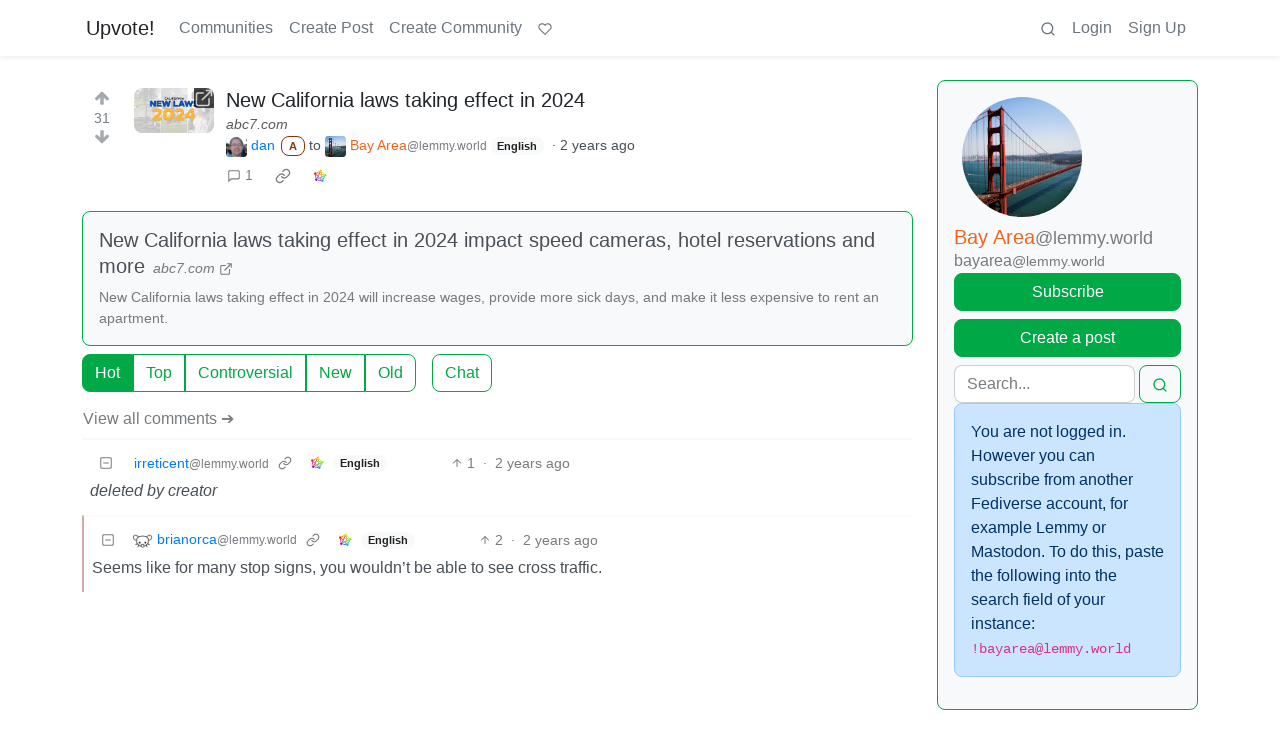

--- FILE ---
content_type: text/html; charset=utf-8
request_url: https://upvote.au/comment/549113
body_size: 13578
content:

    <!DOCTYPE html>
    <html lang="en">
    <head>
    <script nonce="fa7aac36bd60a4b8f82bd493da91567f">
    window.isoData = {"path":"\u002Fcomment\u002F549113","site_res":{"site_view":{"site":{"id":1,"name":"Upvote!","sidebar":"https:\u002F\u002Fd.sb\u002F","published":"2023-06-14T05:24:25.949478Z","updated":"2023-06-15T16:57:44.854549Z","description":"Private instance for @dan","actor_id":"https:\u002F\u002Fupvote.au\u002F","last_refreshed_at":"2023-06-14T05:24:25.944100Z","inbox_url":"https:\u002F\u002Fupvote.au\u002Finbox","public_key":"-----BEGIN PUBLIC KEY-----\nMIIBIjANBgkqhkiG9w0BAQEFAAOCAQ8AMIIBCgKCAQEA17s18zt6n8GDGWL\u002FG+Sc\nc78s5+eZPwCV5mgV+rE6yMUrzZyBNKzvtDvLoxwKCcsSUSrEUS6wMvNdslhTF5F\u002F\nNxL1zO2T4l9KS0QuTKzddkQwFFUvuoeeK7Gjw3cSEe8ME+XLKzFLZ52Bb2tQEhLA\nPEI4Hu0BXWCDTqRowUU9ZgfJ1P8GdClyFav2GYT7GgWLc94E9adnsaSjwpK8pouf\nrpvCY8KtHTU2rROBOjzfdBETo6GxHJv6EpqA0YQb9YH\u002FSUbgszbJEp6oBX+SYezS\nUvAf6eGkFNR9q2+7CLJhvH2Kzkmaoej+bmzM+6sBk3gnGqL8NxacDFRTBJmbu17q\nnwIDAQAB\n-----END PUBLIC KEY-----\n","instance_id":1},"local_site":{"id":1,"site_id":1,"site_setup":true,"enable_downvotes":true,"enable_nsfw":true,"community_creation_admin_only":false,"require_email_verification":true,"application_question":"Unless you're a friend of @dan, you'll be rejected. Please provide your name and\u002For explain who you are :)","private_instance":false,"default_theme":"browser","default_post_listing_type":"All","hide_modlog_mod_names":true,"application_email_admins":true,"actor_name_max_length":20,"federation_enabled":true,"captcha_enabled":false,"captcha_difficulty":"medium","published":"2023-06-14T05:24:26.066159Z","updated":"2023-06-15T16:57:44.857033Z","registration_mode":"RequireApplication","reports_email_admins":true,"federation_signed_fetch":false,"default_post_listing_mode":"List","default_sort_type":"Active"},"local_site_rate_limit":{"local_site_id":1,"message":999,"message_per_second":60,"post":999,"post_per_second":600,"register":999,"register_per_second":3600,"image":999,"image_per_second":3600,"comment":999,"comment_per_second":600,"search":999,"search_per_second":600,"published":"2023-06-14T05:24:26.068965Z","import_user_settings":1,"import_user_settings_per_second":86400},"counts":{"site_id":1,"users":0,"posts":11,"comments":4303,"communities":1,"users_active_day":1,"users_active_week":1,"users_active_month":1,"users_active_half_year":1}},"admins":[{"person":{"id":2,"name":"dan","avatar":"https:\u002F\u002Fupvote.au\u002Fpictrs\u002Fimage\u002F84065ed2-43b1-4ab2-8678-dfcd7e760a7b.jpeg","banned":false,"published":"2023-06-14T05:24:25.399636Z","actor_id":"https:\u002F\u002Fupvote.au\u002Fu\u002Fdan","bio":"Aussie living in the San Francisco Bay Area.  \nCoding since 1998.  \n.NET Foundation member. C# fan  \n https:\u002F\u002Fd.sb\u002F  \nMastodon: [@dan@d.sb](https:\u002F\u002Ftoot.d.sb\u002F@dan)\n","local":true,"deleted":false,"bot_account":false,"instance_id":1},"counts":{"person_id":2,"post_count":11,"comment_count":4303},"is_admin":true}],"version":"0.19.13","all_languages":[{"id":0,"code":"und","name":"Undetermined"},{"id":1,"code":"aa","name":"Afaraf"},{"id":2,"code":"ab","name":"аҧсуа бызшәа"},{"id":3,"code":"ae","name":"avesta"},{"id":4,"code":"af","name":"Afrikaans"},{"id":5,"code":"ak","name":"Akan"},{"id":6,"code":"am","name":"አማርኛ"},{"id":7,"code":"an","name":"aragonés"},{"id":8,"code":"ar","name":"اَلْعَرَبِيَّةُ"},{"id":9,"code":"as","name":"অসমীয়া"},{"id":10,"code":"av","name":"авар мацӀ"},{"id":11,"code":"ay","name":"aymar aru"},{"id":12,"code":"az","name":"azərbaycan dili"},{"id":13,"code":"ba","name":"башҡорт теле"},{"id":14,"code":"be","name":"беларуская мова"},{"id":15,"code":"bg","name":"български език"},{"id":16,"code":"bi","name":"Bislama"},{"id":17,"code":"bm","name":"bamanankan"},{"id":18,"code":"bn","name":"বাংলা"},{"id":19,"code":"bo","name":"བོད་ཡིག"},{"id":20,"code":"br","name":"brezhoneg"},{"id":21,"code":"bs","name":"bosanski jezik"},{"id":22,"code":"ca","name":"Català"},{"id":23,"code":"ce","name":"нохчийн мотт"},{"id":24,"code":"ch","name":"Chamoru"},{"id":25,"code":"co","name":"corsu"},{"id":26,"code":"cr","name":"ᓀᐦᐃᔭᐍᐏᐣ"},{"id":27,"code":"cs","name":"čeština"},{"id":28,"code":"cu","name":"ѩзыкъ словѣньскъ"},{"id":29,"code":"cv","name":"чӑваш чӗлхи"},{"id":30,"code":"cy","name":"Cymraeg"},{"id":31,"code":"da","name":"dansk"},{"id":32,"code":"de","name":"Deutsch"},{"id":33,"code":"dv","name":"ދިވެހި"},{"id":34,"code":"dz","name":"རྫོང་ཁ"},{"id":35,"code":"ee","name":"Eʋegbe"},{"id":36,"code":"el","name":"Ελληνικά"},{"id":37,"code":"en","name":"English"},{"id":38,"code":"eo","name":"Esperanto"},{"id":39,"code":"es","name":"Español"},{"id":40,"code":"et","name":"eesti"},{"id":41,"code":"eu","name":"euskara"},{"id":42,"code":"fa","name":"فارسی"},{"id":43,"code":"ff","name":"Fulfulde"},{"id":44,"code":"fi","name":"suomi"},{"id":45,"code":"fj","name":"vosa Vakaviti"},{"id":46,"code":"fo","name":"føroyskt"},{"id":47,"code":"fr","name":"Français"},{"id":48,"code":"fy","name":"Frysk"},{"id":49,"code":"ga","name":"Gaeilge"},{"id":50,"code":"gd","name":"Gàidhlig"},{"id":51,"code":"gl","name":"galego"},{"id":52,"code":"gn","name":"Avañe'ẽ"},{"id":53,"code":"gu","name":"ગુજરાતી"},{"id":54,"code":"gv","name":"Gaelg"},{"id":55,"code":"ha","name":"هَوُسَ"},{"id":56,"code":"he","name":"עברית"},{"id":57,"code":"hi","name":"हिन्दी"},{"id":58,"code":"ho","name":"Hiri Motu"},{"id":59,"code":"hr","name":"Hrvatski"},{"id":60,"code":"ht","name":"Kreyòl ayisyen"},{"id":61,"code":"hu","name":"magyar"},{"id":62,"code":"hy","name":"Հայերեն"},{"id":63,"code":"hz","name":"Otjiherero"},{"id":64,"code":"ia","name":"Interlingua"},{"id":65,"code":"id","name":"Bahasa Indonesia"},{"id":66,"code":"ie","name":"Interlingue"},{"id":67,"code":"ig","name":"Asụsụ Igbo"},{"id":68,"code":"ii","name":"ꆈꌠ꒿ Nuosuhxop"},{"id":69,"code":"ik","name":"Iñupiaq"},{"id":70,"code":"io","name":"Ido"},{"id":71,"code":"is","name":"Íslenska"},{"id":72,"code":"it","name":"Italiano"},{"id":73,"code":"iu","name":"ᐃᓄᒃᑎᑐᑦ"},{"id":74,"code":"ja","name":"日本語"},{"id":75,"code":"jv","name":"basa Jawa"},{"id":76,"code":"ka","name":"ქართული"},{"id":77,"code":"kg","name":"Kikongo"},{"id":78,"code":"ki","name":"Gĩkũyũ"},{"id":79,"code":"kj","name":"Kuanyama"},{"id":80,"code":"kk","name":"қазақ тілі"},{"id":81,"code":"kl","name":"kalaallisut"},{"id":82,"code":"km","name":"ខេមរភាសា"},{"id":83,"code":"kn","name":"ಕನ್ನಡ"},{"id":84,"code":"ko","name":"한국어"},{"id":85,"code":"kr","name":"Kanuri"},{"id":86,"code":"ks","name":"कश्मीरी"},{"id":87,"code":"ku","name":"Kurdî"},{"id":88,"code":"kv","name":"коми кыв"},{"id":89,"code":"kw","name":"Kernewek"},{"id":90,"code":"ky","name":"Кыргызча"},{"id":91,"code":"la","name":"latine"},{"id":92,"code":"lb","name":"Lëtzebuergesch"},{"id":93,"code":"lg","name":"Luganda"},{"id":94,"code":"li","name":"Limburgs"},{"id":95,"code":"ln","name":"Lingála"},{"id":96,"code":"lo","name":"ພາສາລາວ"},{"id":97,"code":"lt","name":"lietuvių kalba"},{"id":98,"code":"lu","name":"Kiluba"},{"id":99,"code":"lv","name":"latviešu valoda"},{"id":100,"code":"mg","name":"fiteny malagasy"},{"id":101,"code":"mh","name":"Kajin M̧ajeļ"},{"id":102,"code":"mi","name":"te reo Māori"},{"id":103,"code":"mk","name":"македонски јазик"},{"id":104,"code":"ml","name":"മലയാളം"},{"id":105,"code":"mn","name":"Монгол хэл"},{"id":106,"code":"mr","name":"मराठी"},{"id":107,"code":"ms","name":"Bahasa Melayu"},{"id":108,"code":"mt","name":"Malti"},{"id":109,"code":"my","name":"ဗမာစာ"},{"id":110,"code":"na","name":"Dorerin Naoero"},{"id":111,"code":"nb","name":"Norsk bokmål"},{"id":112,"code":"nd","name":"isiNdebele"},{"id":113,"code":"ne","name":"नेपाली"},{"id":114,"code":"ng","name":"Owambo"},{"id":115,"code":"nl","name":"Nederlands"},{"id":116,"code":"nn","name":"Norsk nynorsk"},{"id":117,"code":"no","name":"Norsk"},{"id":118,"code":"nr","name":"isiNdebele"},{"id":119,"code":"nv","name":"Diné bizaad"},{"id":120,"code":"ny","name":"chiCheŵa"},{"id":121,"code":"oc","name":"occitan"},{"id":122,"code":"oj","name":"ᐊᓂᔑᓈᐯᒧᐎᓐ"},{"id":123,"code":"om","name":"Afaan Oromoo"},{"id":124,"code":"or","name":"ଓଡ଼ିଆ"},{"id":125,"code":"os","name":"ирон æвзаг"},{"id":126,"code":"pa","name":"ਪੰਜਾਬੀ"},{"id":127,"code":"pi","name":"पाऴि"},{"id":128,"code":"pl","name":"Polski"},{"id":129,"code":"ps","name":"پښتو"},{"id":130,"code":"pt","name":"Português"},{"id":131,"code":"qu","name":"Runa Simi"},{"id":132,"code":"rm","name":"rumantsch grischun"},{"id":133,"code":"rn","name":"Ikirundi"},{"id":134,"code":"ro","name":"Română"},{"id":135,"code":"ru","name":"Русский"},{"id":136,"code":"rw","name":"Ikinyarwanda"},{"id":137,"code":"sa","name":"संस्कृतम्"},{"id":138,"code":"sc","name":"sardu"},{"id":139,"code":"sd","name":"सिन्धी"},{"id":140,"code":"se","name":"Davvisámegiella"},{"id":141,"code":"sg","name":"yângâ tî sängö"},{"id":142,"code":"si","name":"සිංහල"},{"id":143,"code":"sk","name":"slovenčina"},{"id":144,"code":"sl","name":"slovenščina"},{"id":145,"code":"sm","name":"gagana fa'a Samoa"},{"id":146,"code":"sn","name":"chiShona"},{"id":147,"code":"so","name":"Soomaaliga"},{"id":148,"code":"sq","name":"Shqip"},{"id":149,"code":"sr","name":"српски језик"},{"id":150,"code":"ss","name":"SiSwati"},{"id":151,"code":"st","name":"Sesotho"},{"id":152,"code":"su","name":"Basa Sunda"},{"id":153,"code":"sv","name":"Svenska"},{"id":154,"code":"sw","name":"Kiswahili"},{"id":155,"code":"ta","name":"தமிழ்"},{"id":156,"code":"te","name":"తెలుగు"},{"id":157,"code":"tg","name":"тоҷикӣ"},{"id":158,"code":"th","name":"ไทย"},{"id":159,"code":"ti","name":"ትግርኛ"},{"id":160,"code":"tk","name":"Türkmençe"},{"id":161,"code":"tl","name":"Wikang Tagalog"},{"id":162,"code":"tn","name":"Setswana"},{"id":163,"code":"to","name":"faka Tonga"},{"id":164,"code":"tr","name":"Türkçe"},{"id":165,"code":"ts","name":"Xitsonga"},{"id":166,"code":"tt","name":"татар теле"},{"id":167,"code":"tw","name":"Twi"},{"id":168,"code":"ty","name":"Reo Tahiti"},{"id":169,"code":"ug","name":"ئۇيغۇرچە‎"},{"id":170,"code":"uk","name":"Українська"},{"id":171,"code":"ur","name":"اردو"},{"id":172,"code":"uz","name":"Ўзбек"},{"id":173,"code":"ve","name":"Tshivenḓa"},{"id":174,"code":"vi","name":"Tiếng Việt"},{"id":175,"code":"vo","name":"Volapük"},{"id":176,"code":"wa","name":"walon"},{"id":177,"code":"wo","name":"Wollof"},{"id":178,"code":"xh","name":"isiXhosa"},{"id":179,"code":"yi","name":"ייִדיש"},{"id":180,"code":"yo","name":"Yorùbá"},{"id":181,"code":"za","name":"Saɯ cueŋƅ"},{"id":182,"code":"zh","name":"中文"},{"id":183,"code":"zu","name":"isiZulu"}],"discussion_languages":[0,1,2,3,4,5,6,7,8,9,10,11,12,13,14,15,16,17,18,19,20,21,22,23,24,25,26,27,28,29,30,31,32,33,34,35,36,37,38,39,40,41,42,43,44,45,46,47,48,49,50,51,52,53,54,55,56,57,58,59,60,61,62,63,64,65,66,67,68,69,70,71,72,73,74,75,76,77,78,79,80,81,82,83,84,85,86,87,88,89,90,91,92,93,94,95,96,97,98,99,100,101,102,103,104,105,106,107,108,109,110,111,112,113,114,115,116,117,118,119,120,121,122,123,124,125,126,127,128,129,130,131,132,133,134,135,136,137,138,139,140,141,142,143,144,145,146,147,148,149,150,151,152,153,154,155,156,157,158,159,160,161,162,163,164,165,166,167,168,169,170,171,172,173,174,175,176,177,178,179,180,181,182,183],"taglines":[],"custom_emojis":[],"blocked_urls":[]},"routeData":{"postRes":{"data":{"post_view":{"post":{"id":85053,"name":"New California laws taking effect in 2024","url":"https:\u002F\u002Fabc7.com\u002Fnew-california-laws-2024-ca-minimum-wage-sick-leave-can-i-get-fired-for-smoking-pot\u002F14145334\u002F","creator_id":2,"community_id":48,"removed":false,"locked":false,"published":"2023-12-10T20:03:21.711762Z","deleted":false,"nsfw":false,"embed_title":"New California laws taking effect in 2024 impact speed cameras, hotel reservations and more","embed_description":"New California laws taking effect in 2024 will increase wages, provide more sick days, and make it less expensive to rent an apartment.","thumbnail_url":"https:\u002F\u002Fupvote.au\u002Fpictrs\u002Fimage\u002F88fedfea-b41f-4ef0-8b18-cefe5c0a96a6.jpeg","ap_id":"https:\u002F\u002Fupvote.au\u002Fpost\u002F85053","local":true,"language_id":37,"featured_community":false,"featured_local":false},"creator":{"id":2,"name":"dan","avatar":"https:\u002F\u002Fupvote.au\u002Fpictrs\u002Fimage\u002F84065ed2-43b1-4ab2-8678-dfcd7e760a7b.jpeg","banned":false,"published":"2023-06-14T05:24:25.399636Z","actor_id":"https:\u002F\u002Fupvote.au\u002Fu\u002Fdan","bio":"Aussie living in the San Francisco Bay Area.  \nCoding since 1998.  \n.NET Foundation member. C# fan  \n https:\u002F\u002Fd.sb\u002F  \nMastodon: [@dan@d.sb](https:\u002F\u002Ftoot.d.sb\u002F@dan)\n","local":true,"deleted":false,"bot_account":false,"instance_id":1},"community":{"id":48,"name":"bayarea","title":"Bay Area","description":"Discussion for all things Bay Area. ","removed":false,"published":"2023-06-11T03:00:59.230661Z","updated":"2023-06-11T03:25:43.648327Z","deleted":false,"nsfw":false,"actor_id":"https:\u002F\u002Flemmy.world\u002Fc\u002Fbayarea","local":false,"icon":"https:\u002F\u002Flemmy.world\u002Fpictrs\u002Fimage\u002Fe02fb912-873e-44c0-b4c0-b9eecde9e049.jpeg","hidden":false,"posting_restricted_to_mods":false,"instance_id":11,"visibility":"Public"},"creator_banned_from_community":false,"banned_from_community":false,"creator_is_moderator":false,"creator_is_admin":true,"counts":{"post_id":85053,"comments":1,"score":31,"upvotes":31,"downvotes":0,"published":"2023-12-10T20:03:21.711762Z","newest_comment_time":"2023-12-11T19:53:45.770046Z"},"subscribed":"NotSubscribed","saved":false,"read":false,"hidden":false,"creator_blocked":false,"unread_comments":1},"community_view":{"community":{"id":48,"name":"bayarea","title":"Bay Area","description":"Discussion for all things Bay Area. ","removed":false,"published":"2023-06-11T03:00:59.230661Z","updated":"2023-06-11T03:25:43.648327Z","deleted":false,"nsfw":false,"actor_id":"https:\u002F\u002Flemmy.world\u002Fc\u002Fbayarea","local":false,"icon":"https:\u002F\u002Flemmy.world\u002Fpictrs\u002Fimage\u002Fe02fb912-873e-44c0-b4c0-b9eecde9e049.jpeg","hidden":false,"posting_restricted_to_mods":false,"instance_id":11,"visibility":"Public"},"subscribed":"NotSubscribed","blocked":false,"counts":{"community_id":48,"subscribers":1508,"posts":399,"comments":1011,"published":"2023-06-11T03:00:59.230661Z","users_active_day":1,"users_active_week":11,"users_active_month":122,"users_active_half_year":503,"subscribers_local":1},"banned_from_community":false},"moderators":[{"community":{"id":48,"name":"bayarea","title":"Bay Area","description":"Discussion for all things Bay Area. ","removed":false,"published":"2023-06-11T03:00:59.230661Z","updated":"2023-06-11T03:25:43.648327Z","deleted":false,"nsfw":false,"actor_id":"https:\u002F\u002Flemmy.world\u002Fc\u002Fbayarea","local":false,"icon":"https:\u002F\u002Flemmy.world\u002Fpictrs\u002Fimage\u002Fe02fb912-873e-44c0-b4c0-b9eecde9e049.jpeg","hidden":false,"posting_restricted_to_mods":false,"instance_id":11,"visibility":"Public"},"moderator":{"id":7140,"name":"slaypuree","display_name":"Slay Puree","avatar":"https:\u002F\u002Flemmy.world\u002Fpictrs\u002Fimage\u002Ff75b9909-9bbd-4040-886d-a57296bcf58d.jpeg","banned":false,"published":"2023-06-10T23:17:07.594151Z","actor_id":"https:\u002F\u002Flemmy.world\u002Fu\u002Fslaypuree","local":false,"deleted":false,"bot_account":false,"instance_id":11}}],"cross_posts":[]},"state":"success"},"commentsRes":{"data":{"comments":[{"comment":{"id":549113,"creator_id":903214,"post_id":85053,"content":"","removed":false,"published":"2023-12-11T15:41:45.547382Z","deleted":true,"ap_id":"https:\u002F\u002Flemmy.world\u002Fcomment\u002F5969536","local":false,"path":"0.549113","distinguished":false,"language_id":37},"creator":{"id":903214,"name":"irreticent","avatar":"https:\u002F\u002Flemmy.world\u002Fpictrs\u002Fimage\u002Fed9d3d5e-eabf-4d21-9cd0-e38884294037.jpeg","banned":false,"published":"2023-10-13T10:19:27.570570Z","actor_id":"https:\u002F\u002Flemmy.world\u002Fu\u002Firreticent","bio":"Alt of @irreticent@lemmy.zip","local":false,"banner":"https:\u002F\u002Flemmy.world\u002Fpictrs\u002Fimage\u002Fbac9767a-1f7c-4705-be55-3b4be4d40863.png","deleted":false,"bot_account":false,"ban_expires":"2025-01-26T00:28:57Z","instance_id":11},"post":{"id":85053,"name":"New California laws taking effect in 2024","url":"https:\u002F\u002Fabc7.com\u002Fnew-california-laws-2024-ca-minimum-wage-sick-leave-can-i-get-fired-for-smoking-pot\u002F14145334\u002F","creator_id":2,"community_id":48,"removed":false,"locked":false,"published":"2023-12-10T20:03:21.711762Z","deleted":false,"nsfw":false,"embed_title":"New California laws taking effect in 2024 impact speed cameras, hotel reservations and more","embed_description":"New California laws taking effect in 2024 will increase wages, provide more sick days, and make it less expensive to rent an apartment.","thumbnail_url":"https:\u002F\u002Fupvote.au\u002Fpictrs\u002Fimage\u002F88fedfea-b41f-4ef0-8b18-cefe5c0a96a6.jpeg","ap_id":"https:\u002F\u002Fupvote.au\u002Fpost\u002F85053","local":true,"language_id":37,"featured_community":false,"featured_local":false},"community":{"id":48,"name":"bayarea","title":"Bay Area","description":"Discussion for all things Bay Area. ","removed":false,"published":"2023-06-11T03:00:59.230661Z","updated":"2023-06-11T03:25:43.648327Z","deleted":false,"nsfw":false,"actor_id":"https:\u002F\u002Flemmy.world\u002Fc\u002Fbayarea","local":false,"icon":"https:\u002F\u002Flemmy.world\u002Fpictrs\u002Fimage\u002Fe02fb912-873e-44c0-b4c0-b9eecde9e049.jpeg","hidden":false,"posting_restricted_to_mods":false,"instance_id":11,"visibility":"Public"},"counts":{"comment_id":549113,"score":1,"upvotes":1,"downvotes":0,"published":"2023-12-11T15:41:45.547382Z","child_count":1},"creator_banned_from_community":false,"banned_from_community":false,"creator_is_moderator":false,"creator_is_admin":false,"subscribed":"NotSubscribed","saved":false,"creator_blocked":false},{"comment":{"id":549722,"creator_id":270,"post_id":85053,"content":"Seems like for many stop signs, you wouldn't be able to see cross traffic.","removed":false,"published":"2023-12-11T19:53:45.770046Z","deleted":false,"ap_id":"https:\u002F\u002Flemmy.world\u002Fcomment\u002F5975834","local":false,"path":"0.549113.549722","distinguished":false,"language_id":37},"creator":{"id":270,"name":"brianorca","display_name":"brianorca","banned":false,"published":"2023-06-12T14:50:16.513613Z","actor_id":"https:\u002F\u002Flemmy.world\u002Fu\u002Fbrianorca","local":false,"deleted":false,"bot_account":false,"instance_id":11},"post":{"id":85053,"name":"New California laws taking effect in 2024","url":"https:\u002F\u002Fabc7.com\u002Fnew-california-laws-2024-ca-minimum-wage-sick-leave-can-i-get-fired-for-smoking-pot\u002F14145334\u002F","creator_id":2,"community_id":48,"removed":false,"locked":false,"published":"2023-12-10T20:03:21.711762Z","deleted":false,"nsfw":false,"embed_title":"New California laws taking effect in 2024 impact speed cameras, hotel reservations and more","embed_description":"New California laws taking effect in 2024 will increase wages, provide more sick days, and make it less expensive to rent an apartment.","thumbnail_url":"https:\u002F\u002Fupvote.au\u002Fpictrs\u002Fimage\u002F88fedfea-b41f-4ef0-8b18-cefe5c0a96a6.jpeg","ap_id":"https:\u002F\u002Fupvote.au\u002Fpost\u002F85053","local":true,"language_id":37,"featured_community":false,"featured_local":false},"community":{"id":48,"name":"bayarea","title":"Bay Area","description":"Discussion for all things Bay Area. ","removed":false,"published":"2023-06-11T03:00:59.230661Z","updated":"2023-06-11T03:25:43.648327Z","deleted":false,"nsfw":false,"actor_id":"https:\u002F\u002Flemmy.world\u002Fc\u002Fbayarea","local":false,"icon":"https:\u002F\u002Flemmy.world\u002Fpictrs\u002Fimage\u002Fe02fb912-873e-44c0-b4c0-b9eecde9e049.jpeg","hidden":false,"posting_restricted_to_mods":false,"instance_id":11,"visibility":"Public"},"counts":{"comment_id":549722,"score":2,"upvotes":2,"downvotes":0,"published":"2023-12-11T19:53:45.770046Z","child_count":0},"creator_banned_from_community":false,"banned_from_community":false,"creator_is_moderator":false,"creator_is_admin":false,"subscribed":"NotSubscribed","saved":false,"creator_blocked":false}]},"state":"success"}},"errorPageData":undefined,"showAdultConsentModal":false,"lemmy_external_host":"upvote.au"};

    if (!document.documentElement.hasAttribute("data-bs-theme")) {
      const light = window.matchMedia("(prefers-color-scheme: light)").matches;
      document.documentElement.setAttribute("data-bs-theme", light ? "light" : "dark");
    }
    </script>
    
  
    <!-- A remote debugging utility for mobile -->
    
  
    <!-- Custom injected script -->
    
  
    <title data-inferno-helmet="true">New California laws taking effect in 2024 - Upvote!</title>
    <meta data-inferno-helmet="true" property="title" content="New California laws taking effect in 2024 - Upvote!"><meta data-inferno-helmet="true" property="og:title" content="New California laws taking effect in 2024 - Upvote!"><meta data-inferno-helmet="true" property="twitter:title" content="New California laws taking effect in 2024 - Upvote!"><meta data-inferno-helmet="true" property="og:url" content="https://upvote.au/comment/549113"><meta data-inferno-helmet="true" property="twitter:url" content="https://upvote.au/comment/549113"><meta data-inferno-helmet="true" property="og:type" content="website"><meta data-inferno-helmet="true" property="twitter:card" content="summary_large_image"><meta data-inferno-helmet="true" property="og:image" content="https://upvote.au/pictrs/image/88fedfea-b41f-4ef0-8b18-cefe5c0a96a6.jpeg"><meta data-inferno-helmet="true" property="twitter:image" content="https://upvote.au/pictrs/image/88fedfea-b41f-4ef0-8b18-cefe5c0a96a6.jpeg">
  
    <style>
    #app[data-adult-consent] {
      filter: blur(10px);
      -webkit-filter: blur(10px);
      -moz-filter: blur(10px);
      -o-filter: blur(10px);
      -ms-filter: blur(10px);
      pointer-events: none;
    }
    </style>

    <!-- Required meta tags -->
    <meta name="Description" content="Lemmy">
    <meta charset="utf-8">
    <meta name="viewport" content="width=device-width, initial-scale=1, shrink-to-fit=no">
    <link
       id="favicon"
       rel="shortcut icon"
       type="image/x-icon"
       href=/static/39a7b2dd/assets/icons/favicon.svg
     />
  
    <!-- Web app manifest -->
    <link rel="manifest" href="/manifest.webmanifest" />
    <link rel="apple-touch-icon" href=/static/39a7b2dd/assets/icons/apple-touch-icon.png />
    <link rel="apple-touch-startup-image" href=/static/39a7b2dd/assets/icons/apple-touch-icon.png />
  
    <!-- Styles -->
    <link rel="stylesheet" type="text/css" href="/static/39a7b2dd/styles/styles.css" />
  
    <!-- Current theme and more -->
    <link data-inferno-helmet="true" rel="stylesheet" type="text/css" href="/css/themes/litely.css" id="default-light" media="(prefers-color-scheme: light)"><link data-inferno-helmet="true" rel="stylesheet" type="text/css" href="/css/themes/darkly.css" id="default-dark" media="(prefers-color-scheme: no-preference), (prefers-color-scheme: dark)"><link data-inferno-helmet="true" rel="stylesheet" type="text/css" href="/css/code-themes/atom-one-light.css" media="(prefers-color-scheme: light)"><link data-inferno-helmet="true" rel="stylesheet" type="text/css" href="/css/code-themes/atom-one-dark.css" media="(prefers-color-scheme: no-preference), (prefers-color-scheme: dark)"><link data-inferno-helmet="true" rel="canonical" href="https://upvote.au/post/85053">
    
    </head>
  
    <body >
      <noscript>
        <div class="alert alert-danger rounded-0" role="alert">
          <b>Javascript is disabled. Actions will not work.</b>
        </div>
      </noscript>
  
      <div id='root'><div class="lemmy-site" id="app"><button class="btn skip-link bg-light position-absolute start-0 z-3" type="button">Jump to content</button><!--!--><!--!--><div class="shadow-sm"><nav class="navbar navbar-expand-md navbar-light p-0 px-3 container-lg" id="navbar"><a class="d-flex align-items-center navbar-brand me-md-3 active" aria-current="true" style="" id="navTitle" title="Private instance for @dan" href="/">Upvote!</a><button class="navbar-toggler border-0 p-1" type="button" aria-label="menu" data-tippy-content="Expand here" data-bs-toggle="collapse" data-bs-target="#navbarDropdown" aria-controls="navbarDropdown" aria-expanded="false"><svg class="icon"><use xlink:href="/static/39a7b2dd/assets/symbols.svg#icon-menu"></use><div class="visually-hidden"><title>menu</title></div></svg></button><div class="collapse navbar-collapse my-2" id="navbarDropdown"><ul class="me-auto navbar-nav" id="navbarLinks"><li class="nav-item"><a class="nav-link" title="Communities" href="/communities">Communities</a></li><li class="nav-item"><a class="nav-link" title="Create Post" href="/create_post">Create Post</a></li><li class="nav-item"><a class="nav-link" title="Create Community" href="/create_community">Create Community</a></li><li class="nav-item"><a class="nav-link d-inline-flex align-items-center d-md-inline-block" title="Support Lemmy" href="https://join-lemmy.org/donate"><svg class="icon small"><use xlink:href="/static/39a7b2dd/assets/symbols.svg#icon-heart"></use><div class="visually-hidden"><title>heart</title></div></svg><span class="d-inline ms-1 d-md-none ms-md-0">Support Lemmy</span></a></li></ul><ul class="navbar-nav" id="navbarIcons"><li class="nav-item" id="navSearch"><a class="nav-link d-inline-flex align-items-center d-md-inline-block" title="Search" href="/search"><svg class="icon"><use xlink:href="/static/39a7b2dd/assets/symbols.svg#icon-search"></use><div class="visually-hidden"><title>search</title></div></svg><span class="d-inline ms-1 d-md-none ms-md-0">Search</span></a></li><li class="nav-item"><a class="nav-link" title="Login" href="/login">Login</a></li><li class="nav-item"><a class="nav-link" title="Sign Up" href="/signup">Sign Up</a></li></ul></div></nav></div><main class="mt-4 p-0 fl-1"><div tabIndex="-1"><div class="post container-lg"><div class="row"><div class="col-12 col-md-8 col-lg-9 mb-3"><!--!--><div class="post-listing mt-2"><div class="d-block d-sm-none"><article class="row post-container"><div class="col-12"><div class="small mb-1 mb-md-0"><a class="person-listing d-inline-flex align-items-baseline text-info" title="dan" href="/u/dan"><picture><source srcSet="https://upvote.au/pictrs/image/84065ed2-43b1-4ab2-8678-dfcd7e760a7b.jpeg?format=webp&amp;thumbnail=96" type="image/webp"><source srcSet="https://upvote.au/pictrs/image/84065ed2-43b1-4ab2-8678-dfcd7e760a7b.jpeg"><source srcSet="https://upvote.au/pictrs/image/84065ed2-43b1-4ab2-8678-dfcd7e760a7b.jpeg?format=jpg&amp;thumbnail=96" type="image/jpeg"><img class="overflow-hidden pictrs-image object-fit-cover img-icon me-1" src="https://upvote.au/pictrs/image/84065ed2-43b1-4ab2-8678-dfcd7e760a7b.jpeg" alt="" title="" loading="lazy"></picture><span>dan</span></a><span class="row d-inline-flex gx-1 ms-1"><span class="col"><span class="badge text-danger border border-danger" aria-label="admin" data-tippy-content="admin">A</span></span></span> to <a class="community-link " title="Bay Area" href="/c/bayarea@lemmy.world"><picture><source srcSet="https://lemmy.world/pictrs/image/e02fb912-873e-44c0-b4c0-b9eecde9e049.jpeg?format=webp&amp;thumbnail=96" type="image/webp"><source srcSet="https://lemmy.world/pictrs/image/e02fb912-873e-44c0-b4c0-b9eecde9e049.jpeg"><source srcSet="https://lemmy.world/pictrs/image/e02fb912-873e-44c0-b4c0-b9eecde9e049.jpeg?format=jpg&amp;thumbnail=96" type="image/jpeg"><img class="overflow-hidden pictrs-image object-fit-cover img-icon me-1" src="https://lemmy.world/pictrs/image/e02fb912-873e-44c0-b4c0-b9eecde9e049.jpeg" alt="" title="" loading="lazy"></picture><span class="overflow-wrap-anywhere">Bay Area<small class="text-muted">@lemmy.world</small></span></a><span class="mx-1 badge text-bg-light">English</span> · <span class="moment-time pointer unselectable" data-tippy-content="Sunday, December 10th, 2023 at 8:03:21 PM GMT+00:00">2 years ago</span></div><div class="row"><div class="col-9"><div class="post-title"><h1 class="h5 d-inline text-break"><a class="link-dark" href="https://abc7.com/new-california-laws-2024-ca-minimum-wage-sick-leave-can-i-get-fired-for-smoking-pot/14145334/" title="https://abc7.com/new-california-laws-2024-ca-minimum-wage-sick-leave-can-i-get-fired-for-smoking-pot/14145334/" rel="noopener nofollow">New California laws taking effect in 2024</a></h1></div><p class="small m-0"><a class="fst-italic link-dark link-opacity-75 link-opacity-100-hover" href="https://abc7.com/new-california-laws-2024-ca-minimum-wage-sick-leave-can-i-get-fired-for-smoking-pot/14145334/" title="https://abc7.com/new-california-laws-2024-ca-minimum-wage-sick-leave-can-i-get-fired-for-smoking-pot/14145334/" rel="noopener nofollow">abc7.com</a></p></div><div class="col-3 mobile-thumbnail-container"><a class="thumbnail rounded overflow-hidden d-inline-block position-relative p-0 border-0" href="https://abc7.com/new-california-laws-2024-ca-minimum-wage-sick-leave-can-i-get-fired-for-smoking-pot/14145334/" rel="noopener nofollow" title="https://abc7.com/new-california-laws-2024-ca-minimum-wage-sick-leave-can-i-get-fired-for-smoking-pot/14145334/" target="_self"><picture><source srcSet="https://upvote.au/pictrs/image/88fedfea-b41f-4ef0-8b18-cefe5c0a96a6.jpeg?format=webp&amp;thumbnail=256" type="image/webp"><source srcSet="https://upvote.au/pictrs/image/88fedfea-b41f-4ef0-8b18-cefe5c0a96a6.jpeg"><source srcSet="https://upvote.au/pictrs/image/88fedfea-b41f-4ef0-8b18-cefe5c0a96a6.jpeg?format=jpg&amp;thumbnail=256" type="image/jpeg"><img class="overflow-hidden pictrs-image img-fluid thumbnail rounded object-fit-cover" src="https://upvote.au/pictrs/image/88fedfea-b41f-4ef0-8b18-cefe5c0a96a6.jpeg" alt="" title="" loading="lazy"></picture><svg class="icon d-block text-white position-absolute end-0 top-0 mini-overlay text-opacity-75 text-opacity-100-hover"><use xlink:href="/static/39a7b2dd/assets/symbols.svg#icon-external-link"></use><div class="visually-hidden"><title>external-link</title></div></svg></a></div></div><div class="d-flex align-items-center justify-content-start flex-wrap text-muted"><a class="btn btn-link btn-sm text-muted ps-0" title="1 Comment" data-tippy-content="1 Comment" href="/post/85053?scrollToComments=true"><svg class="icon me-1 icon-inline"><use xlink:href="/static/39a7b2dd/assets/symbols.svg#icon-message-square"></use><div class="visually-hidden"><title>message-square</title></div></svg>1</a><a class="btn btn-link btn-animate text-muted" title="link" href="/post/85053"><svg class="icon icon-inline"><use xlink:href="/static/39a7b2dd/assets/symbols.svg#icon-link"></use><div class="visually-hidden"><title>link</title></div></svg></a><a class="btn btn-sm btn-link btn-animate text-muted py-0" title="link" href="https://upvote.au/post/85053"><svg class="icon icon-inline"><use xlink:href="/static/39a7b2dd/assets/symbols.svg#icon-fedilink"></use><div class="visually-hidden"><title>fedilink</title></div></svg></a><button class="btn btn-animate btn-sm btn-link py-0 px-1 text-muted" type="button" data-tippy-content="31 Upvotes · 0 Downvotes" disabled aria-label="Upvote"><svg class="icon icon-inline small"><use xlink:href="/static/39a7b2dd/assets/symbols.svg#icon-arrow-up1"></use><div class="visually-hidden"><title>arrow-up1</title></div></svg><span class="ms-2">31</span></button><button class="ms-2 btn btn-sm btn-link btn-animate btn py-0 px-1 text-muted" type="button" disabled data-tippy-content="31 Upvotes · 0 Downvotes" aria-label="Downvote"><svg class="icon icon-inline small"><use xlink:href="/static/39a7b2dd/assets/symbols.svg#icon-arrow-down1"></use><div class="visually-hidden"><title>arrow-down1</title></div></svg><span class="ms-2 invisible">0</span></button></div><!--!--></div></article></div><div class="d-none d-sm-block"><article class="row post-container"><div class="col flex-grow-0"><div class="vote-bar small text-center"><button class="btn-animate btn btn-link p-0 text-muted" type="button" disabled data-tippy-content="31 Upvotes · 0 Downvotes" aria-label="Upvote"><svg class="icon upvote"><use xlink:href="/static/39a7b2dd/assets/symbols.svg#icon-arrow-up1"></use><div class="visually-hidden"><title>arrow-up1</title></div></svg></button><div class="unselectable pointer text-muted post-score" data-tippy-content="31 Upvotes · 0 Downvotes">31</div><button class="btn-animate btn btn-link p-0 text-muted" type="button" disabled data-tippy-content="31 Upvotes · 0 Downvotes" aria-label="Downvote"><svg class="icon downvote"><use xlink:href="/static/39a7b2dd/assets/symbols.svg#icon-arrow-down1"></use><div class="visually-hidden"><title>arrow-down1</title></div></svg></button></div></div><div class="col flex-grow-1"><div class="row"><div class="col flex-grow-0 px-0"><div class=""><a class="thumbnail rounded overflow-hidden d-inline-block position-relative p-0 border-0" href="https://abc7.com/new-california-laws-2024-ca-minimum-wage-sick-leave-can-i-get-fired-for-smoking-pot/14145334/" rel="noopener nofollow" title="https://abc7.com/new-california-laws-2024-ca-minimum-wage-sick-leave-can-i-get-fired-for-smoking-pot/14145334/" target="_self"><picture><source srcSet="https://upvote.au/pictrs/image/88fedfea-b41f-4ef0-8b18-cefe5c0a96a6.jpeg?format=webp&amp;thumbnail=256" type="image/webp"><source srcSet="https://upvote.au/pictrs/image/88fedfea-b41f-4ef0-8b18-cefe5c0a96a6.jpeg"><source srcSet="https://upvote.au/pictrs/image/88fedfea-b41f-4ef0-8b18-cefe5c0a96a6.jpeg?format=jpg&amp;thumbnail=256" type="image/jpeg"><img class="overflow-hidden pictrs-image img-fluid thumbnail rounded object-fit-cover" src="https://upvote.au/pictrs/image/88fedfea-b41f-4ef0-8b18-cefe5c0a96a6.jpeg" alt="" title="" loading="lazy"></picture><svg class="icon d-block text-white position-absolute end-0 top-0 mini-overlay text-opacity-75 text-opacity-100-hover"><use xlink:href="/static/39a7b2dd/assets/symbols.svg#icon-external-link"></use><div class="visually-hidden"><title>external-link</title></div></svg></a></div></div><div class="col flex-grow-1"><div class="post-title"><h1 class="h5 d-inline text-break"><a class="link-dark" href="https://abc7.com/new-california-laws-2024-ca-minimum-wage-sick-leave-can-i-get-fired-for-smoking-pot/14145334/" title="https://abc7.com/new-california-laws-2024-ca-minimum-wage-sick-leave-can-i-get-fired-for-smoking-pot/14145334/" rel="noopener nofollow">New California laws taking effect in 2024</a></h1></div><p class="small m-0"><a class="fst-italic link-dark link-opacity-75 link-opacity-100-hover" href="https://abc7.com/new-california-laws-2024-ca-minimum-wage-sick-leave-can-i-get-fired-for-smoking-pot/14145334/" title="https://abc7.com/new-california-laws-2024-ca-minimum-wage-sick-leave-can-i-get-fired-for-smoking-pot/14145334/" rel="noopener nofollow">abc7.com</a></p><div class="small mb-1 mb-md-0"><a class="person-listing d-inline-flex align-items-baseline text-info" title="dan" href="/u/dan"><picture><source srcSet="https://upvote.au/pictrs/image/84065ed2-43b1-4ab2-8678-dfcd7e760a7b.jpeg?format=webp&amp;thumbnail=96" type="image/webp"><source srcSet="https://upvote.au/pictrs/image/84065ed2-43b1-4ab2-8678-dfcd7e760a7b.jpeg"><source srcSet="https://upvote.au/pictrs/image/84065ed2-43b1-4ab2-8678-dfcd7e760a7b.jpeg?format=jpg&amp;thumbnail=96" type="image/jpeg"><img class="overflow-hidden pictrs-image object-fit-cover img-icon me-1" src="https://upvote.au/pictrs/image/84065ed2-43b1-4ab2-8678-dfcd7e760a7b.jpeg" alt="" title="" loading="lazy"></picture><span>dan</span></a><span class="row d-inline-flex gx-1 ms-1"><span class="col"><span class="badge text-danger border border-danger" aria-label="admin" data-tippy-content="admin">A</span></span></span> to <a class="community-link " title="Bay Area" href="/c/bayarea@lemmy.world"><picture><source srcSet="https://lemmy.world/pictrs/image/e02fb912-873e-44c0-b4c0-b9eecde9e049.jpeg?format=webp&amp;thumbnail=96" type="image/webp"><source srcSet="https://lemmy.world/pictrs/image/e02fb912-873e-44c0-b4c0-b9eecde9e049.jpeg"><source srcSet="https://lemmy.world/pictrs/image/e02fb912-873e-44c0-b4c0-b9eecde9e049.jpeg?format=jpg&amp;thumbnail=96" type="image/jpeg"><img class="overflow-hidden pictrs-image object-fit-cover img-icon me-1" src="https://lemmy.world/pictrs/image/e02fb912-873e-44c0-b4c0-b9eecde9e049.jpeg" alt="" title="" loading="lazy"></picture><span class="overflow-wrap-anywhere">Bay Area<small class="text-muted">@lemmy.world</small></span></a><span class="mx-1 badge text-bg-light">English</span> · <span class="moment-time pointer unselectable" data-tippy-content="Sunday, December 10th, 2023 at 8:03:21 PM GMT+00:00">2 years ago</span></div><div class="d-flex align-items-center justify-content-start flex-wrap text-muted"><a class="btn btn-link btn-sm text-muted ps-0" title="1 Comment" data-tippy-content="1 Comment" href="/post/85053?scrollToComments=true"><svg class="icon me-1 icon-inline"><use xlink:href="/static/39a7b2dd/assets/symbols.svg#icon-message-square"></use><div class="visually-hidden"><title>message-square</title></div></svg>1</a><a class="btn btn-link btn-animate text-muted" title="link" href="/post/85053"><svg class="icon icon-inline"><use xlink:href="/static/39a7b2dd/assets/symbols.svg#icon-link"></use><div class="visually-hidden"><title>link</title></div></svg></a><a class="btn btn-sm btn-link btn-animate text-muted py-0" title="link" href="https://upvote.au/post/85053"><svg class="icon icon-inline"><use xlink:href="/static/39a7b2dd/assets/symbols.svg#icon-fedilink"></use><div class="visually-hidden"><title>fedilink</title></div></svg></a></div><!--!--></div></div></div></article></div><div class="post-metadata-card card border-secondary mt-3 mb-2"><div class="row"><div class="col-12"><div class="card-body"><h5 class="card-title d-inline"><a class="text-body" href="https://abc7.com/new-california-laws-2024-ca-minimum-wage-sick-leave-can-i-get-fired-for-smoking-pot/14145334/" rel="noopener nofollow">New California laws taking effect in 2024 impact speed cameras, hotel reservations and more</a></h5><span class="d-inline-block ms-2 mb-2 small text-muted"><a class="text-muted fst-italic" href="https://abc7.com/new-california-laws-2024-ca-minimum-wage-sick-leave-can-i-get-fired-for-smoking-pot/14145334/" rel="noopener nofollow">abc7.com<svg class="icon ms-1"><use xlink:href="/static/39a7b2dd/assets/symbols.svg#icon-external-link"></use><div class="visually-hidden"><title>external-link</title></div></svg></a></span><div class="card-text small text-muted md-div">New California laws taking effect in 2024 will increase wages, provide more sick days, and make it less expensive to rent an apartment.</div></div></div></div></div><!--!--></div><div class="mb-2"></div><div class="d-block d-md-none"><button class="btn btn-secondary d-inline-block mb-2 me-3">Sidebar <svg class="icon icon-inline"><use xlink:href="/static/39a7b2dd/assets/symbols.svg#icon-plus-square"></use><div class="visually-hidden"><title>plus-square</title></div></svg></button></div><div class="btn-group btn-group-toggle flex-wrap me-3 mb-2" role="group"><input class="btn-check" id="85053-hot" type="radio" value="Hot" checked><label class="btn btn-outline-secondary pointer active" for="85053-hot">Hot</label><input class="btn-check" id="85053-top" type="radio" value="Top"><label class="btn btn-outline-secondary pointer" for="85053-top">Top</label><input class="btn-check" id="85053-controversial" type="radio" value="Controversial"><label class="btn btn-outline-secondary pointer" for="85053-controversial">Controversial</label><input class="btn-check" id="85053-new" type="radio" value="New"><label class="btn btn-outline-secondary pointer" for="85053-new">New</label><input class="btn-check" id="85053-old" type="radio" value="Old"><label class="btn btn-outline-secondary pointer" for="85053-old">Old</label></div><div class="btn-group btn-group-toggle flex-wrap mb-2" role="group"><input class="btn-check" id="85053-chat" type="radio" value="1"><label class="btn btn-outline-secondary pointer" for="85053-chat">Chat</label></div><div><button class="ps-0 d-block btn btn-link text-muted">View all comments ➔</button><ul class="comments border-top border-light"><li class="comment list-unstyled"><article class="details comment-node py-2 border-top border-light" id="comment-549113"><div class="ms-2"><div class="d-flex flex-wrap align-items-center text-muted small"><button class="btn btn-sm btn-link text-muted me-2" aria-label="Collapse" data-tippy-content="Collapse"><svg class="icon icon-inline"><use xlink:href="/static/39a7b2dd/assets/symbols.svg#icon-minus-square"></use><div class="visually-hidden"><title>minus-square</title></div></svg></button><a class="person-listing d-inline-flex align-items-baseline text-info" title="irreticent" href="/u/irreticent@lemmy.world"><picture><source srcSet="https://lemmy.world/pictrs/image/ed9d3d5e-eabf-4d21-9cd0-e38884294037.jpeg?format=webp&amp;thumbnail=96" type="image/webp"><source srcSet="https://lemmy.world/pictrs/image/ed9d3d5e-eabf-4d21-9cd0-e38884294037.jpeg"><source srcSet="https://lemmy.world/pictrs/image/ed9d3d5e-eabf-4d21-9cd0-e38884294037.jpeg?format=jpg&amp;thumbnail=96" type="image/jpeg"><img class="overflow-hidden pictrs-image object-fit-cover img-icon me-1" src="https://lemmy.world/pictrs/image/ed9d3d5e-eabf-4d21-9cd0-e38884294037.jpeg" alt="" title="" loading="lazy"></picture><span>irreticent</span><small class="text-muted">@lemmy.world</small></a><!--!--><a class="btn btn-link btn-animate text-muted btn-sm" title="link" href="/post/85053/549113"><svg class="icon icon-inline"><use xlink:href="/static/39a7b2dd/assets/symbols.svg#icon-link"></use><div class="visually-hidden"><title>link</title></div></svg></a><a class="btn btn-link btn-animate text-muted btn-sm" title="link" href="https://lemmy.world/comment/5969536"><svg class="icon icon-inline"><use xlink:href="/static/39a7b2dd/assets/symbols.svg#icon-fedilink"></use><div class="visually-hidden"><title>fedilink</title></div></svg></a><span class="badge text-bg-light d-none d-sm-inline me-2">English</span><div class="me-lg-5 flex-grow-1 flex-lg-grow-0 unselectable pointer mx-2"></div><div><span class="unselectable"><span class=""><span class="" aria-label="1 Upvote" data-tippy-content="1 Upvote"><svg class="icon me-1 icon-inline small"><use xlink:href="/static/39a7b2dd/assets/symbols.svg#icon-arrow-up"></use><div class="visually-hidden"><title>arrow-up</title></div></svg>1</span></span><span class="mx-2">·</span></span></div><span><span class="moment-time pointer unselectable" data-tippy-content="Monday, December 11th, 2023 at 3:41:45 PM GMT+00:00">2 years ago</span></span></div><div class="comment-content"><div class="md-div"><p dir="auto"><em>deleted by creator</em></p>
</div></div><div class="comment-bottom-btns d-flex justify-content-start column-gap-1.5 flex-wrap text-muted fw-bold mt-1 align-items-center"></div></div></article><ul class="comments border-top border-light" style="border-left: 2px solid hsla(0, 35%, 50%, 0.5) !important;"><li class="comment list-unstyled"><article class="details comment-node py-2 border-top border-light" id="comment-549722"><div class="ms-2"><div class="d-flex flex-wrap align-items-center text-muted small"><button class="btn btn-sm btn-link text-muted me-2" aria-label="Collapse" data-tippy-content="Collapse"><svg class="icon icon-inline"><use xlink:href="/static/39a7b2dd/assets/symbols.svg#icon-minus-square"></use><div class="visually-hidden"><title>minus-square</title></div></svg></button><a class="person-listing d-inline-flex align-items-baseline text-info" title="brianorca" href="/u/brianorca@lemmy.world"><picture><source srcSet="/static/39a7b2dd/assets/icons/icon-96x96.png" type="image/webp"><source srcSet="/static/39a7b2dd/assets/icons/icon-96x96.png"><source srcSet="/static/39a7b2dd/assets/icons/icon-96x96.png" type="image/jpeg"><img class="overflow-hidden pictrs-image object-fit-cover img-icon me-1" src="/static/39a7b2dd/assets/icons/icon-96x96.png" alt="" title="" loading="lazy"></picture><span>brianorca</span><small class="text-muted">@lemmy.world</small></a><!--!--><a class="btn btn-link btn-animate text-muted btn-sm" title="link" href="/post/85053/549722"><svg class="icon icon-inline"><use xlink:href="/static/39a7b2dd/assets/symbols.svg#icon-link"></use><div class="visually-hidden"><title>link</title></div></svg></a><a class="btn btn-link btn-animate text-muted btn-sm" title="link" href="https://lemmy.world/comment/5975834"><svg class="icon icon-inline"><use xlink:href="/static/39a7b2dd/assets/symbols.svg#icon-fedilink"></use><div class="visually-hidden"><title>fedilink</title></div></svg></a><span class="badge text-bg-light d-none d-sm-inline me-2">English</span><div class="me-lg-5 flex-grow-1 flex-lg-grow-0 unselectable pointer mx-2"></div><div><span class="unselectable"><span class=""><span class="" aria-label="2 Upvotes" data-tippy-content="2 Upvotes"><svg class="icon me-1 icon-inline small"><use xlink:href="/static/39a7b2dd/assets/symbols.svg#icon-arrow-up"></use><div class="visually-hidden"><title>arrow-up</title></div></svg>2</span></span><span class="mx-2">·</span></span></div><span><span class="moment-time pointer unselectable" data-tippy-content="Monday, December 11th, 2023 at 7:53:45 PM GMT+00:00">2 years ago</span></span></div><div class="comment-content"><div class="md-div"><p dir="auto">Seems like for many stop signs, you wouldn’t be able to see cross traffic.</p>
</div></div><div class="comment-bottom-btns d-flex justify-content-start column-gap-1.5 flex-wrap text-muted fw-bold mt-1 align-items-center"></div></div></article></li></ul></li></ul></div></div><aside class="d-none d-md-block col-md-4 col-lg-3"><div class="community-sidebar"><aside class="mb-3"><div id="sidebarContainer"><section class="card border-secondary mb-3" id="sidebarMain"><div class="card-body"><div><h2 class="h5 mb-0"><div class="banner-icon-header position-relative mb-2"><picture><source srcSet="https://lemmy.world/pictrs/image/e02fb912-873e-44c0-b4c0-b9eecde9e049.jpeg?format=webp" type="image/webp"><source srcSet="https://lemmy.world/pictrs/image/e02fb912-873e-44c0-b4c0-b9eecde9e049.jpeg"><source srcSet="https://lemmy.world/pictrs/image/e02fb912-873e-44c0-b4c0-b9eecde9e049.jpeg?format=jpg" type="image/jpeg"><img class="overflow-hidden pictrs-image img-expanded slight-radius ms-2 mb-0 rounded-circle object-fit-cover avatar-overlay" src="https://lemmy.world/pictrs/image/e02fb912-873e-44c0-b4c0-b9eecde9e049.jpeg" alt="" title="" loading="lazy"></picture></div><span class="me-2"><a class="community-link " title="Bay Area" href="/c/bayarea@lemmy.world"><span class="overflow-wrap-anywhere">Bay Area<small class="text-muted">@lemmy.world</small></span></a></span></h2><a class="community-link text-muted" title="bayarea" href="https://lemmy.world/c/bayarea" rel="noopener nofollow"><span class="overflow-wrap-anywhere">bayarea<small class="text-muted">@lemmy.world</small></span></a></div><button class="btn d-block mb-2 w-100 btn-secondary" type="button" data-bs-toggle="modal" data-bs-target="#remoteFetchModal">Subscribe</button><div class="modal fade" id="remoteFetchModal" tabIndex="-1" aria-hidden aria-labelledby="#remoteFetchModalTitle"><div class="modal-dialog modal-dialog-centered modal-fullscreen-sm-down"><div class="modal-content"><header class="modal-header"><h3 class="modal-title" id="remoteFetchModalTitle">Subscribe from Remote Instance</h3><button class="btn-close" type="button" data-bs-dismiss="modal" aria-label="Close"></button></header><form class="modal-body d-flex flex-column justify-content-center" id="remote-fetch-form"><label class="form-label" for="remoteFetchInstance">Enter the instance you would like to follow this community from</label><input class="form-control" type="text" id="remoteFetchInstance" name="instance" value="" required enterKeyHint="go" inputMode="url"></form><footer class="modal-footer"><button class="btn btn-danger" type="button" data-bs-dismiss="modal">Cancel</button><button class="btn btn-success" type="submit" form="remote-fetch-form">Fetch Community</button></footer></div></div></div><a class="btn btn-secondary d-block mb-2 w-100 " href="/create_post?communityId=48">Create a post</a><form class="d-flex"><input class="form-control flex-initial" name="q" type="search" placeholder="Search..." aria-label="Search" required minLength="1"><button class="btn btn-outline-secondary ms-1" type="submit"><svg class="icon"><use xlink:href="/static/39a7b2dd/assets/symbols.svg#icon-search"></use><div class="visually-hidden"><title>search</title></div></svg></button></form><div class="alert alert-info" role="alert"><div>You are not logged in. However you can subscribe from another Fediverse account, for example Lemmy or Mastodon. To do this, paste the following into the search field of your instance: <code class="user-select-all">!bayarea@lemmy.world</code></div></div></div></section><section class="card border-secondary mb-3" id="sidebarInfo"><div class="card-body"><div class="md-div"><p dir="auto">Discussion for all things Bay Area.</p>
</div><div><div class="fw-semibold mb-1"><span class="align-middle">Visibility: </span><span class="fs-5 fw-medium align-middle">Public<svg class="icon ms-1 text-secondary icon-inline"><use xlink:href="/static/39a7b2dd/assets/symbols.svg#icon-globe"></use><div class="visually-hidden"><title>globe</title></div></svg></span></div><p>This community can be federated to other instances and be posted/commented in by their users.</p></div><ul class="badges my-1 list-inline"><li class="list-inline-item badge text-bg-secondary pointer" data-tippy-content="1 active user in the last day">1 user / day</li><li class="list-inline-item badge text-bg-secondary pointer" data-tippy-content="11 active users in the last week">11 users / week</li><li class="list-inline-item badge text-bg-secondary pointer" data-tippy-content="122 active users in the last month">122 users / month</li><li class="list-inline-item badge text-bg-secondary pointer" data-tippy-content="503 active users in the last 6 months">503 users / 6 months</li><li class="list-inline-item badge text-bg-secondary">1 local subscriber</li><li class="list-inline-item badge text-bg-secondary">1.51K subscribers</li><li class="list-inline-item badge text-bg-secondary">399 Posts</li><li class="list-inline-item badge text-bg-secondary">1.01K Comments</li><li class="list-inline-item"><a class="badge text-bg-primary" href="/modlog/48">Modlog</a></li></ul><ul class="list-inline small"><li class="list-inline-item">mods: </li><li class="list-inline-item"><a class="person-listing d-inline-flex align-items-baseline text-info" title="Slay Puree" href="/u/slaypuree@lemmy.world"><picture><source srcSet="https://lemmy.world/pictrs/image/f75b9909-9bbd-4040-886d-a57296bcf58d.jpeg?format=webp&amp;thumbnail=96" type="image/webp"><source srcSet="https://lemmy.world/pictrs/image/f75b9909-9bbd-4040-886d-a57296bcf58d.jpeg"><source srcSet="https://lemmy.world/pictrs/image/f75b9909-9bbd-4040-886d-a57296bcf58d.jpeg?format=jpg&amp;thumbnail=96" type="image/jpeg"><img class="overflow-hidden pictrs-image object-fit-cover img-icon me-1" src="https://lemmy.world/pictrs/image/f75b9909-9bbd-4040-886d-a57296bcf58d.jpeg" alt="" title="" loading="lazy"></picture><span>Slay Puree</span><small class="text-muted">@lemmy.world</small></a></li></ul></div></section></div></aside></div></aside></div></div></div></main><footer class="app-footer container-lg navbar navbar-expand-md navbar-light navbar-bg p-3"><div class="navbar-collapse"><ul class="navbar-nav ms-auto"><li class="nav-item"><span class="nav-link">BE: 0.19.13</span></li><li class="nav-item"><a class="nav-link" href="/modlog">Modlog</a></li><li class="nav-item"><a class="nav-link" href="/instances">Instances</a></li><li class="nav-item"><a class="nav-link" href="https://join-lemmy.org/docs/en/index.html">Docs</a></li><li class="nav-item"><a class="nav-link" href="https://github.com/LemmyNet">Code</a></li><li class="nav-item"><a class="nav-link" href="https://join-lemmy.org">join-lemmy.org</a></li></ul></div></footer></div></div>
      <script defer src='/static/39a7b2dd/js/client.js'></script>
    </body>
  </html>
  